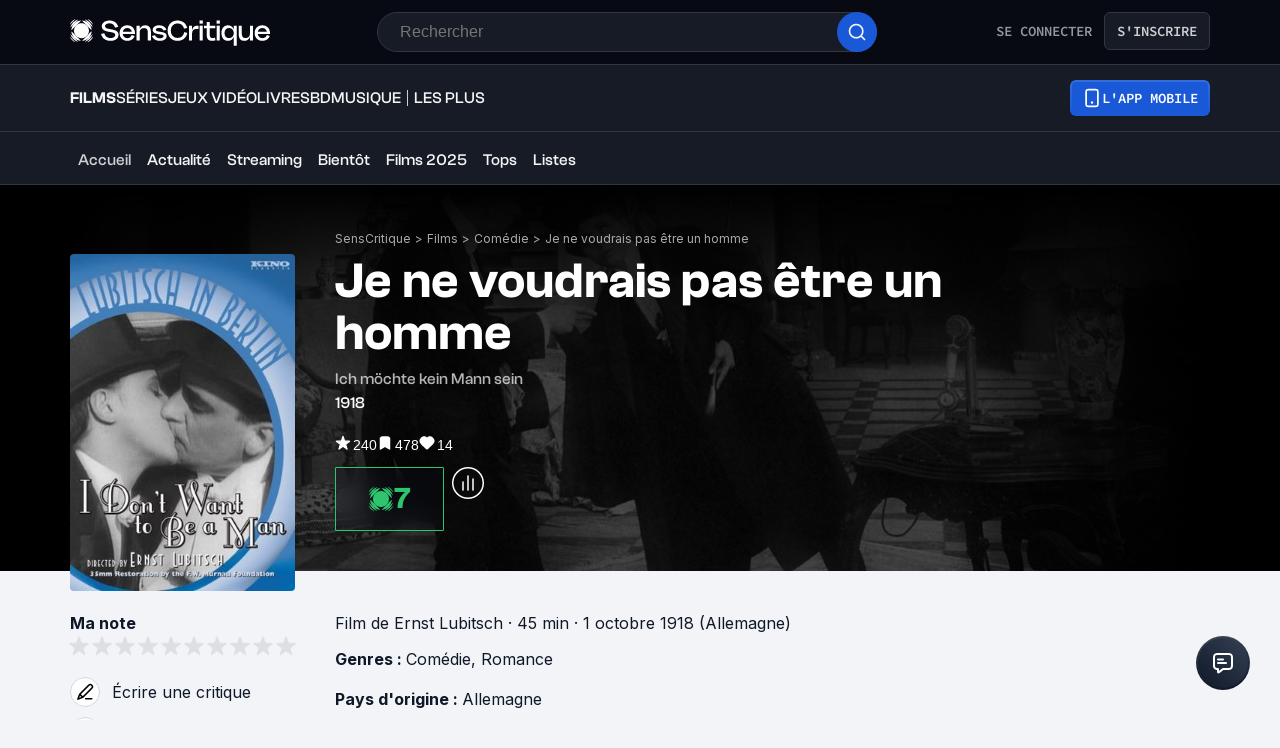

--- FILE ---
content_type: application/javascript; charset=UTF-8
request_url: https://www.senscritique.com/_next/static/chunks/7239.60ae96d05a008799.js
body_size: 3595
content:
"use strict";(self.webpackChunk_N_E=self.webpackChunk_N_E||[]).push([[7239],{29967:function(e,n,t){t.d(n,{Z:function(){return k}});var l=t(85893),o=t(46710),r=t(41686),i=t(39669),s=t(67294),c=t(45697),d=t.n(c),a=t(36065),u=t(96266),p=t(38775);let h=(0,r.ZP)(a._j).withConfig({componentId:"sc-50c20327-0"})(["color:",";"],e=>{let{isGrey:n,theme:t}=e;return n?t.colors.greyChateau:t.colors.greyCodRay}),f=(0,r.ZP)(h).withConfig({componentId:"sc-50c20327-1"})(["font-family:",";"],e=>{let{theme:n}=e;return n.font.system}),m=(0,r.ZP)(h).withConfig({componentId:"sc-50c20327-2"})(["color:",";font-family:",";"],e=>{let{theme:n}=e;return n.colors.white},e=>{let{theme:n}=e;return n.font.system}),g=e=>{let{children:n,className:t,type:o,isGrey:r,size:i}=e;if("object"==typeof n)switch(o){case u.Z.secondary:return(0,l.jsx)(f,{className:t,"data-testid":"feed-text",isGrey:r,size:i,children:n});case u.Z.tertiary:return(0,l.jsx)(m,{className:t,"data-testid":"feed-text",size:i,children:n});default:return(0,l.jsx)(h,{className:t,"data-testid":"feed-text",isGrey:r,size:i,children:n})}switch(o){case u.Z.secondary:return(0,l.jsx)(f,{className:t,dangerouslySetInnerHTML:{__html:(0,p.H3)(n)},"data-testid":"feed-text",isGrey:r,size:i});case u.Z.tertiary:return(0,l.jsx)(m,{className:t,dangerouslySetInnerHTML:{__html:(0,p.H3)(n)},"data-testid":"feed-text",size:i});default:return(0,l.jsx)(h,{className:t,dangerouslySetInnerHTML:{__html:(0,p.H3)(n)},"data-testid":"feed-text",isGrey:r,size:i})}};g.propTypes={children:d().node.isRequired,className:d().string,isGrey:d().bool,type:d().oneOf(["primary","secondary","tertiary"]),size:d().oneOf(["s","m","ml","l","mxl"])},g.defaultProps={className:null,isGrey:!1,type:"primary",size:"m"};let v=s.memo(g);var x=t(33800),y=t(81822),j=t(16761),w=t(16664),b=t(16679);let Z=(0,r.ZP)(i.bZ).withConfig({componentId:"sc-ea42ea1d-0"})(["color:",";*{font-size:inherit;}"],e=>{let{isWhite:n,theme:t,type:l}=e;return n&&!l?t.colors.white:t.new.colors.text[l]}),I=r.ZP.span.withConfig({componentId:"sc-ea42ea1d-1"})(["display:inline;font-size:",";font-weight:",";"],e=>{let{size:n,theme:t}=e;return t.fontSize[n]},e=>{let{theme:n}=e;return n.fontWeight.normal}),P=r.ZP.span.withConfig({componentId:"sc-ea42ea1d-2"})(["display:flex;flex-direction:row;"]),C=r.ZP.span.withConfig({componentId:"sc-ea42ea1d-3"})(["padding-left:",";"],e=>{let{theme:n}=e;return n.gap.xs});var k=e=>{let{product:n,className:t,isFeed:r=!1,isProduct:i=!1,isPremium:s=!1,isWhite:c=!1,platform:d,shouldPrefix:a=!1,showCasting:u=!1,showLeftYear:p=!1,showRightYear:h=!1,showUnderYear:f=!1,size:m="m",noLink:g=!1,type:k="textPrimary"}=e,S=r?{isGrey:!0}:{isWhite:c,size:m},{t:D}=(0,o.$G)("common"),N=(0,j.Sy)(n,D,"s",!0,i,g),R=(0,j.B8)(n),_=n.universe===y.KT.TV_SHOW_EPISODE,z=D("product.episodeNumberTitle",{episodeNumber:n.episodeNumber,seasonNumber:n.seasonNumber}),T=(0,j.LU)(n.duration),G=(0,j.Bd)(null==n?void 0:n.frenchReleaseDate),L=(0,j.Bd)(n.dateReleaseOriginal),O=(0,j.jf)(n.gameSystems,D),F=(0,l.jsx)(x.Z,{href:"".concat(n.url,"/saisons"),hover:!0,size:"s",children:(0,l.jsx)("span",{children:D("product.seasonInfo",{count:null==n?void 0:n.numberOfSeasons,product:n})})}),H=(0,j.y9)(L,G,n);return(0,l.jsxs)(r?v:Z,{...S,className:t,"data-testid":"creators",type:s?"white":k,children:[p&&R?(0,l.jsx)("span",{children:"".concat(R," \xb7 ")}):null,a?(0,l.jsxs)("span",{"data-testid":"creators-category",children:[i?n.category||D("product.universe.".concat((0,w.D)(n.universe))):null,i?null:(0,l.jsxs)(l.Fragment,{children:[(0,l.jsx)(I,{size:m,children:(0,l.jsx)("span",{children:n.category?"".concat(n.category," "):(0,j.A5)(n.universe)})}),(null==N?void 0:N.length)&&n.universe!==(0,w.V)("tvShow")?(0,l.jsxs)("span",{children:["de ",n.universe===(0,w.V)("tvShow")?" ":""]}):""]})]}):null,i&&(null==N?void 0:N.length)>0?" de ":"",_?null:N,i&&n.numberOfSeasons?" \xb7 ":null,i&&n.numberOfSeasons?F:null,i&&O&&" \xb7 ".concat(O),i&&T?" \xb7 ".concat(T):null,i&&H?" \xb7 ".concat(H):null,_?null:u&&(0,j.FB)(n),!_&&f?(0,l.jsxs)(P,{children:["".concat((null==N?void 0:N.length)?" ":""),"(",R||null,n.universe===(0,w.V)("game")&&d&&(0,l.jsxs)(C,{children:[" \xb7 ",d]}),")"]}):null,!_&&h&&R?(0,l.jsx)("span",{children:" \xb7 ".concat(R)}):null,_?D("creators.episode",{episodeInfos:z,tvShowTitle:(0,b.v)(n.url)}):null]})}},76156:function(e,n,t){var l=t(85893),o=t(46710),r=t(67294),i=t(41686),s=t(39669),c=t(31944),d=t(38775),a=t(78136);let u=(0,i.ZP)(s.bZ).withConfig({componentId:"sc-192e2d20-0"})(["line-height:",";margin-bottom:",";white-space:",";word-break:break-word;a{color:",";}"],e=>{let{theme:n}=e;return n.lineHeight.m},e=>{let{theme:n}=e;return n.layout.gutter},e=>{let{showLineBreak:n}=e;return n?"pre-line":"initial"},e=>{let{theme:n}=e;return n.colors.greyCodRay}),p=i.ZP.span.withConfig({componentId:"sc-192e2d20-1"})(["cursor:pointer;display:inline;padding:0;"]),h=i.ZP.span.withConfig({componentId:"sc-192e2d20-2"})(["font-weight:",";"],e=>{let{theme:n}=e;return n.fontWeight.bold});n.Z=e=>{let{maxLengthMobile:n=300,full:t=!1,isLarge:i=!1,isPremium:s=!1,showPrefix:f=!1,text:m,title:g}=e,{isMobile:v}=(0,r.useContext)(a.I),{t:x}=(0,o.$G)("common"),[y,j]=(0,r.useState)(!1),w=i?500:v?n:300,b=(null==m?void 0:m.length)>w;return(0,l.jsx)(u,{"data-testid":"content",showLineBreak:y||t,type:s?"white":"default",children:!t&&b?(0,l.jsxs)(l.Fragment,{children:[f?(0,l.jsx)(h,{children:g}):null,(0,l.jsx)("span",{children:y?m:(0,d.WR)(m,0,w,w)}),(0,l.jsxs)(p,{"data-testid":"view-more",onClick:()=>j(!y),children:[" ",(0,l.jsx)(c.default,{children:x(y?"productSynopsis.close":"productSynopsis.more")})]})]}):(0,l.jsxs)(l.Fragment,{children:[(t||f)&&(0,l.jsx)(h,{children:g}),m]})})}},36065:function(e,n,t){t.d(n,{_j:function(){return r},q1:function(){return i}});var l=t(41686);let o=(0,l.iv)(["color:",";font-family:",";font-size:",";line-height:",";margin:0;"],e=>{let{theme:n}=e;return n.colors.greyCodRay},e=>{let{theme:n}=e;return n.font.inter},e=>{let{theme:n,size:t}=e;return t?n.fontSize[t]:n.fontSize.m},e=>{let{theme:n}=e;return n.lineHeight.m}),r=l.ZP.p.withConfig({componentId:"sc-2b501059-0"})([""," font-weight:",";"],o,e=>{let{theme:n}=e;return n.fontWeight.normal});l.ZP.p.withConfig({componentId:"sc-2b501059-1"})([""," font-weight:",";"],o,e=>{let{theme:n}=e;return n.fontWeight.bold});let i=l.ZP.a.withConfig({componentId:"sc-2b501059-2"})([""," color:",";cursor:pointer;font-weight:",";"],o,e=>{let{theme:n}=e;return n.colors.blueDodger},e=>{let{theme:n}=e;return n.fontWeight.normal})},31944:function(e,n,t){t.r(n);var l=t(85893),o=t(67294),r=t(41686),i=t(39669);let s=(0,r.ZP)(i.bZ).withConfig({componentId:"sc-b78bcc5d-0"})(["color:",";cursor:pointer;"],e=>{let{theme:n}=e;return n.new.colors.brandPrimary.electricBlue}),c=o.memo(e=>{let{children:n,className:t="",onClick:o,size:r="m",as:i="span"}=e;return(0,l.jsx)(s,{as:i,className:t,"data-testid":"link-text",onClick:()=>o&&o(),size:r,children:n})});n.default=c},95698:function(e,n,t){var l=t(85893),o=t(46710),r=t(45697),i=t.n(r);t(67294);var s=t(41686),c=t(49862);let d=s.ZP.span.withConfig({componentId:"sc-7cb77182-0"})(["display:inline;font-weight:",";"],e=>{let{theme:n}=e;return n.fontWeight.bold}),a=s.ZP.span.withConfig({componentId:"sc-7cb77182-1"})(["display:block;margin-bottom:",";white-space:break-spaces;@media ","{",";}"],e=>{let{theme:n}=e;return n.new.spacing.xl},e=>{let{theme:n}=e;return n.device.tabletL},e=>{let{theme:n}=e;return n.ellipsis(645)}),u=s.ZP.span.withConfig({componentId:"sc-7cb77182-2"})(["display:block;margin-bottom:",";"],e=>{let{theme:n}=e;return n.gap.l}),p=e=>{let{full:n,info:t,product:r,value:i}=e,{t:s}=(0,o.$G)("common"),c=n?u:a;return n&&(null==r?void 0:r[t])?(0,l.jsxs)(c,{children:[(0,l.jsx)(d,{children:s("productDetails.productInfos.".concat(t))}),i||(null==r?void 0:r[t])]}):null};n.Z=p,p.propTypes={full:i().bool,info:i().string.isRequired,product:c.kv.isRequired,value:i().string},p.defaultProps={full:!1,value:null}},27239:function(e,n,t){t.r(n);var l=t(85893),o=t(67294),r=t(46710),i=t(45697),s=t.n(i),c=t(41686),d=t(39669),a=t(95698),u=t(33800),p=t(94494),h=t(76156),f=t(29967),m=t(16761),g=t(92328),v=t(16664),x=t(49862);let y=c.ZP.div.withConfig({componentId:"sc-7cf04307-0"})(["display:block;max-width:645px;width:100%;"]),j=(0,c.ZP)(d.bZ).withConfig({componentId:"sc-7cf04307-1"})(["margin-bottom:",";line-height:",";a{color:",";}"],e=>{let{theme:n}=e;return n.gap.l},e=>{let{theme:n}=e;return n.lineHeight.m},e=>{let{theme:n,type:t}=e;return t?n.textColor[t]:n.colors.greyCodRay}),w=(0,c.ZP)(d.bZ).withConfig({componentId:"sc-7cf04307-2"})(["display:inline;"]),b=c.ZP.span.withConfig({componentId:"sc-7cf04307-3"})(["display:inline;font-weight:",";"],e=>{let{theme:n}=e;return n.fontWeight.bold}),Z=c.ZP.span.withConfig({componentId:"sc-7cf04307-4"})(["display:block;margin-bottom:",";white-space:break-spaces;@media ","{",";}"],e=>{let{theme:n}=e;return n.new.spacing.xl},e=>{let{theme:n}=e;return n.device.tabletL},e=>{let{theme:n}=e;return n.ellipsis(645)}),I=c.ZP.span.withConfig({componentId:"sc-7cf04307-5"})(["display:block;margin-bottom:",";"],e=>{let{theme:n}=e;return n.gap.l}),P=e=>{var n,t,i,s,c,d;let{full:x,isPremium:P,product:C}=e,{t:k}=(0,r.$G)("common"),S=(0,m.xS)(C.genresInfos),D=(0,m.LU)(C.duration),N=(0,m.Bd)(null==C?void 0:C.frenchReleaseDate),R=(0,m.Bd)(C.dateReleaseOriginal),_=x?I:Z;return(0,l.jsxs)(y,{"data-testid":"product-infos",children:[(0,l.jsxs)(j,{as:"div",type:P?"white":"default",children:[!x&&(0,l.jsx)(I,{children:(0,l.jsx)(f.Z,{isPremium:P,isProduct:!0,product:C,shouldPrefix:!0})}),(0,l.jsx)(a.Z,{full:x,info:"originalTitle",product:C}),(0,l.jsx)(a.Z,{full:x,info:"originalLanguage",product:C}),x&&(null==C?void 0:null===(n=C.alternativeTitles)||void 0===n?void 0:n.length)>0?(0,l.jsx)(h.Z,{isLarge:!0,isPremium:P,text:C.alternativeTitles.join(", "),title:k("productDetails.productInfos.alternativeTitles"),showPrefix:!0}):null,(null==C?void 0:C.genresInfos.length)>0?(0,l.jsxs)(_,{children:[(0,l.jsx)(b,{children:k("productDetails.productInfos.genre",{count:C.genresInfos.length})}),S]}):null,(null==C?void 0:null===(t=C.franchises)||void 0===t?void 0:t.length)?(0,l.jsxs)(_,{children:[(0,l.jsx)(w,{type:P?"white":"default",children:(0,l.jsx)(b,{children:k("productDetails.productInfos.group",{count:C.franchises.length})})}),C.franchises.map((e,n)=>(0,l.jsxs)(u.Z,{hover:!0,href:e.url,children:[e.label,n<C.franchises.length-1?", ":""]},e.id))]}):null,(0,l.jsx)(a.Z,{full:x,info:"yearOfProduction",product:C}),(null==C?void 0:null===(i=C.countries)||void 0===i?void 0:i.length)>0?(0,l.jsxs)(_,{children:[(0,l.jsx)(w,{type:P?"white":"default",children:(0,l.jsx)(b,{children:k("productDetails.productInfos.country")})}),C.countries.map((e,n)=>(0,l.jsxs)("span",{children:[e.name,n<C.countries.length-1?", ":""]},"country-".concat(e.id)))]}):null,(0,l.jsx)(a.Z,{full:x,info:"duration",product:C,value:D}),x&&(null==C?void 0:C.dateReleaseOriginal)?(0,l.jsxs)(_,{children:[(0,l.jsx)(b,{children:k("productDetails.productInfos.dateReleaseOriginal.movie",{country:(null==C?void 0:null===(s=C.countries)||void 0===s?void 0:s.length)>0?null==C?void 0:C.countries.map(e=>e.name).join(", "):k("productDetails.productInfos.nativeCountry")})}),R]}):null,x&&N?(0,l.jsxs)(_,{children:[(0,l.jsx)(b,{children:k("productDetails.productInfos.dateRelease.movie")}),N]}):null,(0,l.jsx)(p.Z,{full:x,product:C,profession:"directors"}),(0,l.jsx)(p.Z,{full:x,product:C,profession:"allScreenwriters",professionKey:"allScreenwriters"}),(0,l.jsx)(p.Z,{full:x,product:C,profession:"allProducers",professionKey:"allProducers"}),(0,l.jsx)(p.Z,{full:x,product:C,profession:"distributors"}),(0,l.jsx)(a.Z,{full:x,info:"budget",product:C}),(null==C?void 0:null===(c=C.soundtracks)||void 0===c?void 0:c.length)?(0,l.jsxs)(_,{children:[(0,l.jsx)(w,{type:P?"white":"default",children:(0,l.jsx)(b,{children:k("productDetails.productInfos.soundtrack")})}),C.soundtracks.map((e,n)=>{var t,r,i;return(0,l.jsxs)(o.Fragment,{children:[(0,l.jsx)(u.Z,{hover:!0,href:e.url,children:e.title}),(null===(r=e.product)||void 0===r?void 0:null===(t=r.artists)||void 0===t?void 0:t.length)?(0,l.jsxs)(l.Fragment,{children:[" ","de"," ",e.product.artists.map((n,t)=>{var r;return(0,l.jsxs)(o.Fragment,{children:[(0,l.jsx)(u.Z,{href:n.url,children:n.name}),t+1<e.product.artists.length?" , ":""]},"soundtrack-".concat(null===(r=e.product)||void 0===r?void 0:r.id,"-artist-").concat(n.person_id))})]}):null,n+1<C.soundtracks.length?", ":""]},"soundtrack-".concat(null===(i=e.product)||void 0===i?void 0:i.id))})]}):null,(null==C?void 0:null===(d=C.tags)||void 0===d?void 0:d.length)?(0,l.jsxs)(_,{children:[(0,l.jsx)(b,{children:k("productDetails.productInfos.tags")}),C.tags.map((e,n)=>(0,l.jsxs)(u.Z,{href:e.url,children:[e.label,n<C.tags.length-1?", ":""]},"".concat(e.id,"-").concat(e.label)))]}):null]}),!x&&(0,l.jsx)(I,{children:(0,l.jsx)(u.Z,{href:(0,g.Cp)(C.url,"details"),type:"primary",children:k("productDetails.productInfos.notFull")})}),C.synopsis&&(0,l.jsx)(h.Z,{full:x,isLarge:!0,isPremium:P,text:C.synopsis,title:k("productSynopsis.title.".concat((0,v.D)(C.universe)))})]})};P.propTypes={full:s().bool,isPremium:s().bool,product:x.kv.isRequired},P.defaultProps={full:!1,isPremium:!1},n.default=P},94494:function(e,n,t){var l=t(85893),o=t(46710),r=t(45697),i=t.n(r);t(67294);var s=t(41686),c=t(39669),d=t(33800),a=t(49862),u=t(61818);let p=s.ZP.span.withConfig({componentId:"sc-aa4196ef-0"})(["display:inline;font-weight:",";"],e=>{let{theme:n}=e;return n.fontWeight.bold}),h=s.ZP.span.withConfig({componentId:"sc-aa4196ef-1"})(["display:block;margin-bottom:",";white-space:break-spaces;@media ","{",";}"],e=>{let{theme:n}=e;return n.new.spacing.xl},e=>{let{theme:n}=e;return n.device.tabletL},e=>{let{theme:n}=e;return n.ellipsis(645)}),f=(0,s.ZP)(c.bZ).withConfig({componentId:"sc-aa4196ef-2"})(["display:inline;"]),m=s.ZP.span.withConfig({componentId:"sc-aa4196ef-3"})(["display:block;margin-bottom:",";"],e=>{let{theme:n}=e;return n.gap.l}),g=e=>{var n;let{full:t,product:r,profession:i,professionKey:s,showNotFull:c}=e,{t:a}=(0,o.$G)("common"),g=t?m:h,v=(null==r?void 0:r[i])?i:i.slice(0,i.length-1),x=r[s]||r[v],y=(0,u.J8)(x);return(t||c)&&((null==r?void 0:null===(n=r[v])||void 0===n?void 0:n.length)?(0,l.jsxs)(g,{children:[(0,l.jsx)(f,{children:(0,l.jsx)(p,{children:a(r[v].length>1?"productDetails.productInfos.".concat(v):"productDetails.productInfos.".concat(i.slice(0,i.length-1)),{context:y})})}),x.map((e,n)=>{var t,o,r;return(null==e?void 0:e.url)||(null==e?void 0:null===(t=e.contact)||void 0===t?void 0:t.url)?(0,l.jsxs)(d.Z,{hover:!0,href:(null==e?void 0:e.url)?e.url:null===(o=e.contact)||void 0===o?void 0:o.url,children:[(null==e?void 0:e.name)?e.name:null===(r=e.contact)||void 0===r?void 0:r.name,n<x.length-1?", ":""]},(null==e?void 0:e.id)?e.id:e.person_id):(0,l.jsxs)("span",{children:[e.name,n<x.length-1?", ":""]},e.person_id)})]}):null)};n.Z=g,g.propTypes={full:i().bool,product:a.kv.isRequired,profession:i().string.isRequired,professionKey:i().string,showNotFull:i().bool},g.defaultProps={full:!1,professionKey:null,showNotFull:!1}},16679:function(e,n,t){t.d(n,{v:function(){return o}});var l=t(38775);let o=e=>e.split("/")[2].replace(/_/g," ").split(" ").map(l.kC).join(" ")}}]);